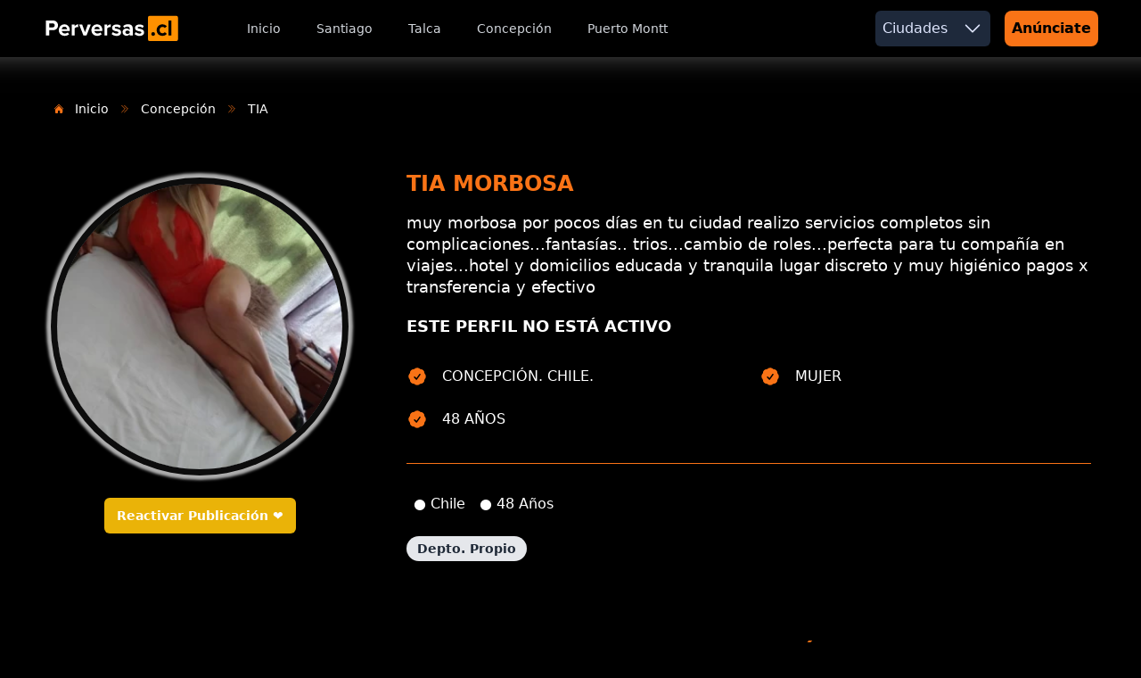

--- FILE ---
content_type: text/html; charset=UTF-8
request_url: https://perversas.cl/escorts-en-concepcion/tia-escort-concepcion-86
body_size: 7085
content:
<!doctype html>
<html lang="es">
    <head>
        <meta charset="utf-8">
        <meta name="viewport" content="width=device-width, initial-scale=1.0">
        <meta name="robots" content="index,follow">
                <meta http-equiv="Content-Security-Policy" content="default-src 'self' sexoenelsur.cl perversas.cl storage.googleapis.com pinia.vuejs.org *.googletagmanager.com *.google-analytics.com 'unsafe-inline' 'unsafe-eval';">
        <meta name="referrer" content="strict-origin-when-cross-origin">
                <meta name="csrf-token" content="45bgMBRG2VSpZR7StZQXsxM04O7gnZnKCpxtujB0">
        <meta name="author" content="Perversas.cl ®">
        <meta name="generator" content="Estudios de Perversas.cl ®">
        <title> TIA MORBOSA  El Mejor sitio de escort ❤ | Perversas </title>
            <link rel="amphtml" href="https://perversas.cl/amp/escorts-en-concepcion/tia-escort-concepcion-86">
    <meta name="description" content="muy morbosa por pocos días en tu ciudad realizo servicios completos sin complicaciones...fantasías.. trios...cambio de roles...perfecta para tu compañ...">
        <meta name="keywords" content="Escorts en chile, escort en santiago, sitio web de escort, las mejores escort de chile, cariñosas">
        <!-- Meta Facebook -->
<meta property="og:locale" content="es_ES" />
<meta property="og:type" content="website" />
<meta property="og:title" content="TIA MORBOSA" />
<meta property="og:description" content="muy morbosa por pocos días en tu ciudad realizo servicios completos sin complicaciones...fantasías.. trios...cambio de roles...perfecta para tu compañ..." />
<meta property="og:url" content="https://perversas.cl/escorts-en-concepcion/tia-escort-concepcion-86" />
<meta property="og:site_name" content="El Mejor sitio de escort ❤ | Perversas" />
<meta property="og:image" content="https://storage.googleapis.com/perversas/images/escorts/portada/small/tia-morbosa-sexo-en-santiago-escort-en-concepcion-0b273b9a5033296646175710f43c6780.webp">

<!-- Meta Twitter -->
<meta name="twitter:card"         content="summary">
<meta name="twitter:url"          content="https://perversas.cl/escorts-en-concepcion/tia-escort-concepcion-86">
<meta name="twitter:title"        content="TIA MORBOSA">
<meta name="twitter:description"  content="muy morbosa por pocos días en tu ciudad realizo servicios completos sin complicaciones...fantasías.. trios...cambio de roles...perfecta para tu compañ...">
<meta property="twitter:image"    content="https://storage.googleapis.com/perversas/images/escorts/portada/small/tia-morbosa-sexo-en-santiago-escort-en-concepcion-0b273b9a5033296646175710f43c6780.webp">
        <!-- Favicon -->
<link rel="apple-touch-icon" sizes="57x57" href="https://storage.googleapis.com/perversas/images/favicon/apple-icon-57x57.png">
<link rel="apple-touch-icon" sizes="60x60" href="https://storage.googleapis.com/perversas/images/favicon/apple-icon-60x60.png">
<link rel="apple-touch-icon" sizes="72x72" href="https://storage.googleapis.com/perversas/images/favicon/apple-icon-72x72.png">
<link rel="apple-touch-icon" sizes="76x76" href="https://storage.googleapis.com/perversas/images/favicon/apple-icon-76x76.png">
<link rel="apple-touch-icon" sizes="114x114" href="https://storage.googleapis.com/perversas/images/favicon/apple-icon-114x114.png">
<link rel="apple-touch-icon" sizes="120x120" href="https://storage.googleapis.com/perversas/images/favicon/apple-icon-120x120.png">
<link rel="apple-touch-icon" sizes="144x144" href="https://storage.googleapis.com/perversas/images/favicon/apple-icon-144x144.png">
<link rel="apple-touch-icon" sizes="152x152" href="https://storage.googleapis.com/perversas/images/favicon/apple-icon-152x152.png">
<link rel="apple-touch-icon" sizes="180x180" href="https://storage.googleapis.com/perversas/images/favicon/apple-icon-180x180.png">
<link rel="icon" type="image/png" sizes="192x192"  href="https://storage.googleapis.com/perversas/images/favicon/android-icon-192x192.png">
<link rel="icon" type="image/png" sizes="32x32" href="https://storage.googleapis.com/perversas/images/favicon/favicon-32x32.png">
<link rel="icon" type="image/png" sizes="96x96" href="https://storage.googleapis.com/perversas/images/favicon/favicon-96x96.png">
<link rel="icon" type="image/png" sizes="16x16" href="https://storage.googleapis.com/perversas/images/favicon/favicon-16x16.png">
<link rel="manifest" href="https://storage.googleapis.com/perversas/images/favicon/manifest.json">
<meta name="msapplication-TileColor" content="#ffffff">
<meta name="msapplication-TileImage" content="https://storage.googleapis.com/perversas/images/favicon/ms-icon-144x144.png">
<meta name="theme-color" content="#ffffff">
        <link rel="preload" as="style" href="https://perversas.cl/build/assets/app-sgtMIDvo.css" /><link rel="preload" as="style" href="https://perversas.cl/build/assets/app-vdOg37YL.css" /><link rel="modulepreload" href="https://perversas.cl/build/assets/app-a05GaTXD.js" /><link rel="stylesheet" href="https://perversas.cl/build/assets/app-sgtMIDvo.css" /><link rel="stylesheet" href="https://perversas.cl/build/assets/app-vdOg37YL.css" /><script type="module" src="https://perversas.cl/build/assets/app-a05GaTXD.js"></script>    </head>
    <body class="bg-black dark:bg-black flex flex-col min-h-screen">
        <nav
    as="nav"
    class="bg-black shadow-[0_-70px_40px_50px_rgba(255,255,255,1)] relative"
    x-data="dropdown"
    x-on:keydown.escape.prevent.stop="close($refs.button)"
    
    x-id="['dropdown-button']"
>
    <div class="mx-auto max-w-full px-2 sm:px-1 lg:px-12">
        <div class="relative flex h-16 items-center justify-between">
            <div class="flex flex-1 md:items-stretch md:justify-start">
                <div class="flex flex-shrink-0 items-center">
                    <a href="https://perversas.cl">
                        <img
                            src="https://storage.googleapis.com/perversas/plugins/images/logo-perversas-escorts-en-santiago.svg"
                            class="w-auto h-8"
                            alt="Perversas.cl - Sitio web de escort en Santiago Logo"
                            title="Perversas.cl - Sitio web de escort en Santiago Logo"
                            loading="lazy"
                            width="271"
                            height="57"
                            sizes="sm:32px lg:271px"
                        />
                    </a>
                </div>
                <div class="hidden sm:ml-8 md:block">
                    <div class="flex space-x-4 ml-8">
                        <a href="https://perversas.cl" class="text-gray-300 hover:bg-gray-700 hover:text-white rounded-md px-3 py-2 text-sm font-medium">Inicio</a>
                                                <a href="https://perversas.cl/escorts-en-santiago" class="text-gray-300 hover:bg-gray-700 hover:text-white rounded-md px-3 py-2 text-sm font-medium">Santiago</a>
                                                <a href="https://perversas.cl/escorts-en-talca" class="text-gray-300 hover:bg-gray-700 hover:text-white rounded-md px-3 py-2 text-sm font-medium">Talca</a>
                                                <a href="https://perversas.cl/escorts-en-concepcion" class="text-gray-300 hover:bg-gray-700 hover:text-white rounded-md px-3 py-2 text-sm font-medium">Concepción</a>
                                                <a href="https://perversas.cl/escorts-en-puerto-montt" class="text-gray-300 hover:bg-gray-700 hover:text-white rounded-md px-3 py-2 text-sm font-medium">Puerto Montt</a>
                                            </div>
                </div>
            </div>

            <div class="flex flex-2 md:items-stretch md:justify-end">
                <div class="hidden sm:ml-8 md:block">
                    <div class="flex space-x-4 ml-8">

                        <div
                            class="relative ml-3 hidden sm:ml-6 md:block"

                        >
                            <button
                                x-ref="button"
                                x-on:click="toggle()"
                                :aria-expanded="open"
                                :aria-controls="$id('dropdown-button')"
                                class="flex items-center p-2 text-indigo-100 bg-slate-800 rounded-md"
                            >
                                <span class="mr-4">Ciudades</span>
                                <svg xmlns="http://www.w3.org/2000/svg" viewBox="0 0 24 24" fill="currentColor" class="w-6 h-6">
    <path fill-rule="evenodd" d="M12.53 16.28a.75.75 0 0 1-1.06 0l-7.5-7.5a.75.75 0 0 1 1.06-1.06L12 14.69l6.97-6.97a.75.75 0 1 1 1.06 1.06l-7.5 7.5Z" clip-rule="evenodd" />
</svg>
                            </button>
                            <!-- Dropdown menu -->
                            <div
                                x-ref="panel"
                                x-show="open"
                                x-transition.origin.top.left
                                x-on:click.stop.outside="close($refs.button)"
                                :id="$id('dropdown-button')"
                                style="display: none;"
                                class="absolute right-0 py-2 mt-2 bg-slate-300 rounded-md shadow-xl w-44 z-10"
                            >
                                <ul>
                                    <li class="block px-4 py-2 text-sm text-black bg-gray-400">
        <span class="uppercase font-semibold">Zona Centro</span>
    </li>

    
        <a
            href="https://perversas.cl/escorts-en-santiago"
            
            class="block px-4 py-2 text-sm text-gray-200 md:text-gray-700 hover:bg-orange-400 hover:text-gray-100 hover:font-semibold"
        >
            <li>Santiago</li>

        </a>


                    
                <a

                    href="https://perversas.cl/escort-en-huechuraba"
                    class="block px-4 py-2 text-sm text-gray-200 md:text-gray-700 hover:bg-orange-400 hover:text-gray-100 hover:font-semibold"
                >
                    <li>Huechuraba</li>
                </a>

            
                <a

                    href="https://perversas.cl/escort-en-santiago-centro"
                    class="block px-4 py-2 text-sm text-gray-200 md:text-gray-700 hover:bg-orange-400 hover:text-gray-100 hover:font-semibold"
                >
                    <li>Santiago Centro</li>
                </a>

            
                <a

                    href="https://perversas.cl/escort-en-providencia"
                    class="block px-4 py-2 text-sm text-gray-200 md:text-gray-700 hover:bg-orange-400 hover:text-gray-100 hover:font-semibold"
                >
                    <li>Providencia</li>
                </a>

            
                <a

                    href="https://perversas.cl/escort-en-vitacura"
                    class="block px-4 py-2 text-sm text-gray-200 md:text-gray-700 hover:bg-orange-400 hover:text-gray-100 hover:font-semibold"
                >
                    <li>Vitacura</li>
                </a>

            
                <a

                    href="https://perversas.cl/escort-en-nunoa"
                    class="block px-4 py-2 text-sm text-gray-200 md:text-gray-700 hover:bg-orange-400 hover:text-gray-100 hover:font-semibold"
                >
                    <li>Ñuñoa</li>
                </a>

            
                <a

                    href="https://perversas.cl/escort-en-las-condes"
                    class="block px-4 py-2 text-sm text-gray-200 md:text-gray-700 hover:bg-orange-400 hover:text-gray-100 hover:font-semibold"
                >
                    <li>Las Condes</li>
                </a>

            
                <a

                    href="https://perversas.cl/escort-en-lo-barnechea"
                    class="block px-4 py-2 text-sm text-gray-200 md:text-gray-700 hover:bg-orange-400 hover:text-gray-100 hover:font-semibold"
                >
                    <li>Lo Barnechea</li>
                </a>

                        
    <li class="block px-4 py-2 text-sm text-black bg-gray-400">
        <span class="uppercase font-semibold">Zona Norte</span>
    </li>

    
        <a
            href="https://perversas.cl/escorts-en-vina-del-mar"
            
            class="block px-4 py-2 text-sm text-gray-200 md:text-gray-700 hover:bg-orange-400 hover:text-gray-100 hover:font-semibold"
        >
            <li>Viña del Mar</li>

        </a>


            
        <a
            href="https://perversas.cl/escorts-en-valparaiso"
            
            class="block px-4 py-2 text-sm text-gray-200 md:text-gray-700 hover:bg-orange-400 hover:text-gray-100 hover:font-semibold"
        >
            <li>Valparaíso</li>

        </a>


            
    <li class="block px-4 py-2 text-sm text-black bg-gray-400">
        <span class="uppercase font-semibold">Zona Sur</span>
    </li>

    
        <a
            href="https://perversas.cl/escorts-en-puerto-montt"
            
            class="block px-4 py-2 text-sm text-gray-200 md:text-gray-700 hover:bg-orange-400 hover:text-gray-100 hover:font-semibold"
        >
            <li>Puerto Montt</li>

        </a>


            
        <a
            href="https://perversas.cl/escorts-en-osorno"
            
            class="block px-4 py-2 text-sm text-gray-200 md:text-gray-700 hover:bg-orange-400 hover:text-gray-100 hover:font-semibold"
        >
            <li>Osorno</li>

        </a>


            
        <a
            href="https://perversas.cl/escorts-en-punta-arenas"
            
            class="block px-4 py-2 text-sm text-gray-200 md:text-gray-700 hover:bg-orange-400 hover:text-gray-100 hover:font-semibold"
        >
            <li>Punta Arenas</li>

        </a>


            
        <a
            href="https://perversas.cl/escorts-en-rancagua"
            
            class="block px-4 py-2 text-sm text-gray-200 md:text-gray-700 hover:bg-orange-400 hover:text-gray-100 hover:font-semibold"
        >
            <li>Rancagua</li>

        </a>


            
        <a
            href="https://perversas.cl/escorts-en-talca"
            
            class="block px-4 py-2 text-sm text-gray-200 md:text-gray-700 hover:bg-orange-400 hover:text-gray-100 hover:font-semibold"
        >
            <li>Talca</li>

        </a>


            
        <a
            href="https://perversas.cl/escorts-en-concepcion"
            
            class="block px-4 py-2 text-sm text-gray-200 md:text-gray-700 hover:bg-orange-400 hover:text-gray-100 hover:font-semibold"
        >
            <li>Concepción</li>

        </a>


            
        <a
            href="https://perversas.cl/escorts-en-valdivia"
            
            class="block px-4 py-2 text-sm text-gray-200 md:text-gray-700 hover:bg-orange-400 hover:text-gray-100 hover:font-semibold"
        >
            <li>Valdivia</li>

        </a>


            
        <a
            href="https://perversas.cl/escorts-en-castro"
            
            class="block px-4 py-2 text-sm text-gray-200 md:text-gray-700 hover:bg-orange-400 hover:text-gray-100 hover:font-semibold"
        >
            <li>Castro</li>

        </a>


            
                                </ul>
                            </div>
                        </div>

                        <div class=" ml-3 hidden  md:block sm:ml-6">
                            <a
    href="https://perversas.cl/chile/iniciar-sesion"
    class="py-2 px-2 flex justify-center items-center bg-orange-500 hover:bg-orange-700 focus:ring-orange-500 focus:ring-offset-orange-200 text-black w-full transition ease-in duration-200 text-center text-xs md:text-base font-semibold shadow-md focus:outline-none focus:ring-2 focus:ring-offset-2 rounded-lg"
    target="_blank"
>
    Anúnciate
</a>
                        </div>
                    </div>
                </div>
            </div>

            <div class="absolute inset-y-0 right-0 flex items-center md:hidden">
                <!-- Mobile menu button-->
                <button class="relative inline-flex items-center justify-center rounded-md p-4 text-gray-200 hover:bg-gray-700 hover:text-white focus:outline-none focus:ring-2 focus:ring-inset focus:ring-white btn-menu-mobile"
                x-ref="button"
                x-on:click="toggle()"
                :aria-expanded="open"
                :aria-controls="$id('dropdown-button')"
                >
                    <span class="absolute -inset-0.5" />
                    <span class="sr-only">Open main menu</span>
                    <div x-show="!open">
                        <svg xmlns="http://www.w3.org/2000/svg" viewBox="0 0 24 24" fill="currentColor" class="block h-8 w-8">
    <path fill-rule="evenodd" d="M3 6.75A.75.75 0 0 1 3.75 6h16.5a.75.75 0 0 1 0 1.5H3.75A.75.75 0 0 1 3 6.75ZM3 12a.75.75 0 0 1 .75-.75h16.5a.75.75 0 0 1 0 1.5H3.75A.75.75 0 0 1 3 12Zm0 5.25a.75.75 0 0 1 .75-.75h16.5a.75.75 0 0 1 0 1.5H3.75a.75.75 0 0 1-.75-.75Z" clip-rule="evenodd" />
  </svg>
                    </div>
                    <div x-show="open">
                        <svg xmlns="http://www.w3.org/2000/svg" viewBox="0 0 24 24" fill="currentColor" class="block h-8 w-8">
    <path fill-rule="evenodd" d="M5.47 5.47a.75.75 0 0 1 1.06 0L12 10.94l5.47-5.47a.75.75 0 1 1 1.06 1.06L13.06 12l5.47 5.47a.75.75 0 1 1-1.06 1.06L12 13.06l-5.47 5.47a.75.75 0 0 1-1.06-1.06L10.94 12 5.47 6.53a.75.75 0 0 1 0-1.06Z" clip-rule="evenodd" />
  </svg>
                    </div>
                </button>
            </div>
        </div>
    </div>

    <div class="sm:hidden" id="menu-buttton-mobile"
        x-ref="panel"
        x-show="open"
        x-transition.origin.top.left
        x-on:click.stop.outside="close($refs.button)"
        :id="$id('dropdown-button')"
    >
        <div class="space-y-1 px-2 pb-3 pt-2">
            <a  href="https://perversas.cl" class="text-gray-300 hover:bg-gray-700 hover:text-white block rounded-md px-3 py-2 text-base font-medium">Inicio</a>



            <ul class="flex flex-col gap-2 w-full mt-2 text-gray-300 text-base font-medium">

                                <a href="https://perversas.cl/escorts-en-santiago" class="text-gray-300 hover:bg-gray-700 hover:text-white rounded-md px-3 py-2 text-sm font-medium">
                    <li>Santiago</li>
                </a>
                                <a href="https://perversas.cl/escorts-en-talca" class="text-gray-300 hover:bg-gray-700 hover:text-white rounded-md px-3 py-2 text-sm font-medium">
                    <li>Talca</li>
                </a>
                                <a href="https://perversas.cl/escorts-en-concepcion" class="text-gray-300 hover:bg-gray-700 hover:text-white rounded-md px-3 py-2 text-sm font-medium">
                    <li>Concepción</li>
                </a>
                                <a href="https://perversas.cl/escorts-en-puerto-montt" class="text-gray-300 hover:bg-gray-700 hover:text-white rounded-md px-3 py-2 text-sm font-medium">
                    <li>Puerto Montt</li>
                </a>
                
                <li>
                    <details class="group">
                        <summary
                            class="flex items-center justify-between gap-2 p-2 px-3 font-medium marker:content-none hover:cursor-pointer"
                        >
                            <span>
                                Todas las Ciudades
                            </span>
                            <svg class="w-5 h-5 text-gray-500 transition group-open:rotate-90" xmlns="http://www.w3.org/2000/svg"
                                width="16" height="16" fill="currentColor" viewBox="0 0 16 16">
                                <path fill-rule="evenodd"
                                    d="M4.646 1.646a.5.5 0 0 1 .708 0l6 6a.5.5 0 0 1 0 .708l-6 6a.5.5 0 0 1-.708-.708L10.293 8 4.646 2.354a.5.5 0 0 1 0-.708z">
                                </path>
                            </svg>
                        </summary>
                        <article class="pb-4"  :key="`cities-mobile`">
                            <ul class="flex flex-col gap-4 mt-4">
                                <li class="block px-4 py-2 text-sm text-black bg-gray-400">
        <span class="uppercase font-semibold">Zona Centro</span>
    </li>

    
        <a
            href="https://perversas.cl/escorts-en-santiago"
            
            class="block px-4 py-2 text-sm text-gray-200 md:text-gray-700 hover:bg-orange-400 hover:text-gray-100 hover:font-semibold"
        >
            <li>Santiago</li>

        </a>


                    
                <a

                    href="https://perversas.cl/escort-en-huechuraba"
                    class="block px-4 py-2 text-sm text-gray-200 md:text-gray-700 hover:bg-orange-400 hover:text-gray-100 hover:font-semibold"
                >
                    <li>Huechuraba</li>
                </a>

            
                <a

                    href="https://perversas.cl/escort-en-santiago-centro"
                    class="block px-4 py-2 text-sm text-gray-200 md:text-gray-700 hover:bg-orange-400 hover:text-gray-100 hover:font-semibold"
                >
                    <li>Santiago Centro</li>
                </a>

            
                <a

                    href="https://perversas.cl/escort-en-providencia"
                    class="block px-4 py-2 text-sm text-gray-200 md:text-gray-700 hover:bg-orange-400 hover:text-gray-100 hover:font-semibold"
                >
                    <li>Providencia</li>
                </a>

            
                <a

                    href="https://perversas.cl/escort-en-vitacura"
                    class="block px-4 py-2 text-sm text-gray-200 md:text-gray-700 hover:bg-orange-400 hover:text-gray-100 hover:font-semibold"
                >
                    <li>Vitacura</li>
                </a>

            
                <a

                    href="https://perversas.cl/escort-en-nunoa"
                    class="block px-4 py-2 text-sm text-gray-200 md:text-gray-700 hover:bg-orange-400 hover:text-gray-100 hover:font-semibold"
                >
                    <li>Ñuñoa</li>
                </a>

            
                <a

                    href="https://perversas.cl/escort-en-las-condes"
                    class="block px-4 py-2 text-sm text-gray-200 md:text-gray-700 hover:bg-orange-400 hover:text-gray-100 hover:font-semibold"
                >
                    <li>Las Condes</li>
                </a>

            
                <a

                    href="https://perversas.cl/escort-en-lo-barnechea"
                    class="block px-4 py-2 text-sm text-gray-200 md:text-gray-700 hover:bg-orange-400 hover:text-gray-100 hover:font-semibold"
                >
                    <li>Lo Barnechea</li>
                </a>

                        
    <li class="block px-4 py-2 text-sm text-black bg-gray-400">
        <span class="uppercase font-semibold">Zona Norte</span>
    </li>

    
        <a
            href="https://perversas.cl/escorts-en-vina-del-mar"
            
            class="block px-4 py-2 text-sm text-gray-200 md:text-gray-700 hover:bg-orange-400 hover:text-gray-100 hover:font-semibold"
        >
            <li>Viña del Mar</li>

        </a>


            
        <a
            href="https://perversas.cl/escorts-en-valparaiso"
            
            class="block px-4 py-2 text-sm text-gray-200 md:text-gray-700 hover:bg-orange-400 hover:text-gray-100 hover:font-semibold"
        >
            <li>Valparaíso</li>

        </a>


            
    <li class="block px-4 py-2 text-sm text-black bg-gray-400">
        <span class="uppercase font-semibold">Zona Sur</span>
    </li>

    
        <a
            href="https://perversas.cl/escorts-en-puerto-montt"
            
            class="block px-4 py-2 text-sm text-gray-200 md:text-gray-700 hover:bg-orange-400 hover:text-gray-100 hover:font-semibold"
        >
            <li>Puerto Montt</li>

        </a>


            
        <a
            href="https://perversas.cl/escorts-en-osorno"
            
            class="block px-4 py-2 text-sm text-gray-200 md:text-gray-700 hover:bg-orange-400 hover:text-gray-100 hover:font-semibold"
        >
            <li>Osorno</li>

        </a>


            
        <a
            href="https://perversas.cl/escorts-en-punta-arenas"
            
            class="block px-4 py-2 text-sm text-gray-200 md:text-gray-700 hover:bg-orange-400 hover:text-gray-100 hover:font-semibold"
        >
            <li>Punta Arenas</li>

        </a>


            
        <a
            href="https://perversas.cl/escorts-en-rancagua"
            
            class="block px-4 py-2 text-sm text-gray-200 md:text-gray-700 hover:bg-orange-400 hover:text-gray-100 hover:font-semibold"
        >
            <li>Rancagua</li>

        </a>


            
        <a
            href="https://perversas.cl/escorts-en-talca"
            
            class="block px-4 py-2 text-sm text-gray-200 md:text-gray-700 hover:bg-orange-400 hover:text-gray-100 hover:font-semibold"
        >
            <li>Talca</li>

        </a>


            
        <a
            href="https://perversas.cl/escorts-en-concepcion"
            
            class="block px-4 py-2 text-sm text-gray-200 md:text-gray-700 hover:bg-orange-400 hover:text-gray-100 hover:font-semibold"
        >
            <li>Concepción</li>

        </a>


            
        <a
            href="https://perversas.cl/escorts-en-valdivia"
            
            class="block px-4 py-2 text-sm text-gray-200 md:text-gray-700 hover:bg-orange-400 hover:text-gray-100 hover:font-semibold"
        >
            <li>Valdivia</li>

        </a>


            
        <a
            href="https://perversas.cl/escorts-en-castro"
            
            class="block px-4 py-2 text-sm text-gray-200 md:text-gray-700 hover:bg-orange-400 hover:text-gray-100 hover:font-semibold"
        >
            <li>Castro</li>

        </a>


            
                            </ul>
                        </article>
                    </details>
                </li>


            </ul>

            <a
                href="/"
                class="bg-orange-500 text-white block rounded-md px-3 py-2 text-base font-medium">
                Anúnciate
            </a>
        </div>
    </div>
</nav>
        <div class="p-4 md:p-6 bg-black min-h-screen">
    <div class="relative max-w-screen-xl p-4 px-4 mx-auto sm:px-6 lg:px-8 py-26 lg:mt-2">
        <div class="relative">
            <nav class="flex" aria-label="Breadcrumb" class="mb-4">
    <ol class="inline-flex items-center space-x-1 md:space-x-2 rtl:space-x-reverse">
        <li>
    <div class="flex items-center">
                <svg xmlns="http://www.w3.org/2000/svg" viewBox="0 0 24 24" fill="currentColor" class="w-3 h-3 text-orange-500 mx-1" aria-hidden="true">
    <path d="M11.47 3.841a.75.75 0 0 1 1.06 0l8.69 8.69a.75.75 0 1 0 1.06-1.061l-8.689-8.69a2.25 2.25 0 0 0-3.182 0l-8.69 8.69a.75.75 0 1 0 1.061 1.06l8.69-8.689Z" />
    <path d="m12 5.432 8.159 8.159c.03.03.06.058.091.086v6.198c0 1.035-.84 1.875-1.875 1.875H15a.75.75 0 0 1-.75-.75v-4.5a.75.75 0 0 0-.75-.75h-3a.75.75 0 0 0-.75.75V21a.75.75 0 0 1-.75.75H5.625a1.875 1.875 0 0 1-1.875-1.875v-6.198a2.29 2.29 0 0 0 .091-.086L12 5.432Z" />
</svg>
        
        <a href="https://perversas.cl" class="text-sm font-medium text-white hover:text-orange-500 md:ms-2">
            Inicio
        </a>
    </div>
</li>
                                    <li>
    <div class="flex items-center">
                <svg xmlns="http://www.w3.org/2000/svg" fill="none" viewBox="0 0 24 24" stroke-width="1.5" stroke="currentColor" class="w-3 h-3 text-orange-500 mx-1" aria-hidden="true">
    <path stroke-linecap="round" stroke-linejoin="round" d="m5.25 4.5 7.5 7.5-7.5 7.5m6-15 7.5 7.5-7.5 7.5" />
  </svg>
        
        <a href="https://perversas.cl/escorts-en-concepcion" class="text-sm font-medium text-white hover:text-orange-500 md:ms-2">
            Concepción
        </a>
    </div>
</li>
                            <li>
    <div class="flex items-center">
                <svg xmlns="http://www.w3.org/2000/svg" fill="none" viewBox="0 0 24 24" stroke-width="1.5" stroke="currentColor" class="w-3 h-3 text-orange-500 mx-1" aria-hidden="true">
    <path stroke-linecap="round" stroke-linejoin="round" d="m5.25 4.5 7.5 7.5-7.5 7.5m6-15 7.5 7.5-7.5 7.5" />
  </svg>
        
        <a href="https://perversas.cl/@escort86" class="text-sm font-medium text-white hover:text-orange-500 md:ms-2">
            TIA
        </a>
    </div>
</li>
                        </ol>
</nav>
            <div class="lg:grid lg:grid-flow-row-dense lg:gap-4 lg:items-center mt-[50px]">
                <div class="relative mt-10 lg:-mx-4 relative-20 lg:mt-0 col-start-1 mb-4">
                    <div class="relative space-y-4">
                        <div class="flex items-end justify-center space-x-4">
                            <img
                                class="w-[20rem] h-[20rem] rounded-full object-cover shadow-[0_0_0_7px_rgba(12,12,12,1),0_0_3px_12px_rgba(174,174,174,1)]"
                                src="https://storage.googleapis.com/perversas/images/escorts/portada/normal/tia-morbosa-sexo-en-santiago-escort-en-concepcion-0b273b9a5033296646175710f43c6780.webp"
                                alt="TIA MORBOSA"
                                title="TIA escort Concepción"
                            />
                        </div>
                                                <div class="flex items-end justify-center space-x-4">
                            <a data-id="86" href="javascript:void(0);" class="rounded-md bg-yellow-500 px-3.5 py-2.5 mt-4 text-sm font-semibold text-white shadow-sm hover:bg-yellow-600 focus-visible:outline focus-visible:outline-2 focus-visible:outline-offset-2 focus-visible:outline-white hover:cursor-pointe reactivate-post">
                                <span class="span-reactivated hidden">
                                    Reactivando...
                                </span>
                                <span class="span-reactivate">
                                    Reactivar Publicación ❤️
                                </span>
                            </a>
                        </div>
                                            </div>
                </div>
                <div class="ml-auto col-start-2 lg:max-w-3xl sm:justify-center">
                    <a href="https://perversas.cl/@escort86" title="TIA escort Concepción" >
                        <h1 class="mt-2 text-lg md:text-2xl font-bold leading-8 text-orange-500 sm:text-3xl sm:leading-9 sm:justify-center uppercase">
                            TIA MORBOSA
                        </h1>
                    </a>
                                        <div class="mt-4 text-lg leading-6 text-white">
                        muy morbosa por pocos días en tu ciudad realizo servicios completos sin complicaciones...fantasías.. trios...cambio de roles...perfecta para tu compañía en viajes...hotel y domicilios educada y tranquila lugar discreto y muy higiénico pagos x transferencia y efectivo
                    </div>
                                            <p class="text-lg font-semibold leading-6 text-white mt-[20px]">
                            ESTE PERFIL NO ESTÁ ACTIVO
                        </p>
                                        <ul class="gap-6 mt-8 md:grid md:grid-cols-2">
                        <li class="mt-6 lg:mt-0">
                            <div class="flex">
                                <span class="flex items-center justify-center flex-shrink-0 w-6 h-6 text-orange-500 rounded-full dark:bg-transparent">
                                    <svg xmlns="http://www.w3.org/2000/svg" viewBox="0 0 24 24" fill="currentColor" class="w-6 h-6">
    <path fill-rule="evenodd" d="M8.603 3.799A4.49 4.49 0 0 1 12 2.25c1.357 0 2.573.6 3.397 1.549a4.49 4.49 0 0 1 3.498 1.307 4.491 4.491 0 0 1 1.307 3.497A4.49 4.49 0 0 1 21.75 12a4.49 4.49 0 0 1-1.549 3.397 4.491 4.491 0 0 1-1.307 3.497 4.491 4.491 0 0 1-3.497 1.307A4.49 4.49 0 0 1 12 21.75a4.49 4.49 0 0 1-3.397-1.549 4.49 4.49 0 0 1-3.498-1.306 4.491 4.491 0 0 1-1.307-3.498A4.49 4.49 0 0 1 2.25 12c0-1.357.6-2.573 1.549-3.397a4.49 4.49 0 0 1 1.307-3.497 4.49 4.49 0 0 1 3.497-1.307Zm7.007 6.387a.75.75 0 1 0-1.22-.872l-3.236 4.53L9.53 12.22a.75.75 0 0 0-1.06 1.06l2.25 2.25a.75.75 0 0 0 1.14-.094l3.75-5.25Z" clip-rule="evenodd" />
</svg>
                                </span>
                                <span class="ml-4 text-base font-medium leading-6 text-white uppercase">
                                                                            Concepción.
                                        CHILE.
                                                                    </span>
                            </div>
                        </li>
                        <li class="mt-6 lg:mt-0">
                            <div class="flex">
                                <span class="flex items-center justify-center flex-shrink-0 w-6 h-6 text-orange-500 rounded-full dark:text-orange-500 dark:bg-transparent">
                                    <svg xmlns="http://www.w3.org/2000/svg" viewBox="0 0 24 24" fill="currentColor" class="w-6 h-6">
    <path fill-rule="evenodd" d="M8.603 3.799A4.49 4.49 0 0 1 12 2.25c1.357 0 2.573.6 3.397 1.549a4.49 4.49 0 0 1 3.498 1.307 4.491 4.491 0 0 1 1.307 3.497A4.49 4.49 0 0 1 21.75 12a4.49 4.49 0 0 1-1.549 3.397 4.491 4.491 0 0 1-1.307 3.497 4.491 4.491 0 0 1-3.497 1.307A4.49 4.49 0 0 1 12 21.75a4.49 4.49 0 0 1-3.397-1.549 4.49 4.49 0 0 1-3.498-1.306 4.491 4.491 0 0 1-1.307-3.498A4.49 4.49 0 0 1 2.25 12c0-1.357.6-2.573 1.549-3.397a4.49 4.49 0 0 1 1.307-3.497 4.49 4.49 0 0 1 3.497-1.307Zm7.007 6.387a.75.75 0 1 0-1.22-.872l-3.236 4.53L9.53 12.22a.75.75 0 0 0-1.06 1.06l2.25 2.25a.75.75 0 0 0 1.14-.094l3.75-5.25Z" clip-rule="evenodd" />
</svg>
                                </span>
                                <span class="ml-4 text-base font-medium leading-6 text-white uppercase">
                                    Mujer
                                </span>
                            </div>
                        </li>
                        <li class="mt-6 lg:mt-0">
                            <div class="flex">
                                <span class="flex items-center justify-center flex-shrink-0 w-6 h-6 text-orange-500 rounded-full dark:text-orange-500 dark:bg-transparent">
                                    <svg xmlns="http://www.w3.org/2000/svg" viewBox="0 0 24 24" fill="currentColor" class="w-6 h-6">
    <path fill-rule="evenodd" d="M8.603 3.799A4.49 4.49 0 0 1 12 2.25c1.357 0 2.573.6 3.397 1.549a4.49 4.49 0 0 1 3.498 1.307 4.491 4.491 0 0 1 1.307 3.497A4.49 4.49 0 0 1 21.75 12a4.49 4.49 0 0 1-1.549 3.397 4.491 4.491 0 0 1-1.307 3.497 4.491 4.491 0 0 1-3.497 1.307A4.49 4.49 0 0 1 12 21.75a4.49 4.49 0 0 1-3.397-1.549 4.49 4.49 0 0 1-3.498-1.306 4.491 4.491 0 0 1-1.307-3.498A4.49 4.49 0 0 1 2.25 12c0-1.357.6-2.573 1.549-3.397a4.49 4.49 0 0 1 1.307-3.497 4.49 4.49 0 0 1 3.497-1.307Zm7.007 6.387a.75.75 0 1 0-1.22-.872l-3.236 4.53L9.53 12.22a.75.75 0 0 0-1.06 1.06l2.25 2.25a.75.75 0 0 0 1.14-.094l3.75-5.25Z" clip-rule="evenodd" />
</svg>
                                </span>
                                <span class="ml-4 text-base font-medium leading-6 text-white uppercase">
                                    48 años
                                </span>
                            </div>
                        </li>
                                            </ul>
                    <hr class="border-t border-orange-500 mt-[37px]">
                    <ul class="flex flex-col sm:flex-row text-white mt-[25px]">
                                                                        <li class="p-2">● Chile</li>
                                                <li class="p-2">● 48 Años</li>
                                                                                            </ul>
                    <div class="mt-4">
                                                                                                                                                    <span class="text-sm mb-2 mr-2 inline-flex items-center font-bold leading-sm px-3 py-1 rounded-full bg-gray-200 dark:bg-gray-200 text-gray-800">Depto. Propio</span>
                                            </div>
                </div>
            </div>
                                    <div class="grid mt-20">
                <h2 class="text-lg md:text-3xl font-bold text-orange-500 dark:text-orange-500 uppercase text-center mb-[40px]">
                    Fotos de TIA Escort Concepción
                </h2>
                <div class="grid grid-cols-3 gap-3 sm:grid-cols-3 md:grid-cols-3 xl:grid-cols-3">
                                        <a data-fancybox="gallery" href="https://storage.googleapis.com/perversas/images/escorts/portada/big/tia-morbosa-sexo-en-santiago-escort-en-concepcion-0b273b9a5033296646175710f43c6780.webp" title="TIA MORBOSA" class="relative">
                                                <img
                            src="https://storage.googleapis.com/perversas/images/escorts/portada/normal/tia-morbosa-sexo-en-santiago-escort-en-concepcion-0b273b9a5033296646175710f43c6780.webp"
                            class="w-[8rem] h-[8rem] sm:w-[15rem] sm:h-[15rem] md:w-[20rem] md:h-[20rem] lg:w-[25rem] lg:h-[25rem] shadow-lg object-cover cursor-pointer "
                            alt="TIA MORBOSA"
                            title="TIA MORBOSA"
                        />
                    </a>
                                    </div>
            </div>
        </div>
    </div>
        <div class="max-w-screen-xl p-4 px-4 mx-auto sm:px-6 lg:px-8 py-26 lg:mt-2">
        <div class="relative">
            <span class="text-white  font-bold">TAGS:</span>
                            <a href="https://perversas.cl/tags/con-experiencia">
                    <span class="text-xs mb-2 mr-2 inline-flex items-center font-bold leading-sm px-3 py-1 rounded-full bg-red-200 dark:bg-red-200 text-red-800">Con Experiencia</span>
                </a>
                            <a href="https://perversas.cl/tags/con-video">
                    <span class="text-xs mb-2 mr-2 inline-flex items-center font-bold leading-sm px-3 py-1 rounded-full bg-red-200 dark:bg-red-200 text-red-800">Con video</span>
                </a>
                            <a href="https://perversas.cl/tags/independiente">
                    <span class="text-xs mb-2 mr-2 inline-flex items-center font-bold leading-sm px-3 py-1 rounded-full bg-red-200 dark:bg-red-200 text-red-800">Independiente</span>
                </a>
                            <a href="https://perversas.cl/tags/no-fuma">
                    <span class="text-xs mb-2 mr-2 inline-flex items-center font-bold leading-sm px-3 py-1 rounded-full bg-red-200 dark:bg-red-200 text-red-800">No Fuma</span>
                </a>
                    </div>
    </div>
    </div>
<script type="application/ld+json">
{
    "@context": "https://schema.org/",
    "@type": "Service",
    "serviceType": "Escorts y acompañantes",
    "provider": {
        "@type": "LocalBusiness",
        "name": "Perversas.cl"
    },
    "areaServed": {
        "@type": "Country",
        "name": "Chile"
    },
    "hasOfferCatalog": {
        "@type": "OfferCatalog",
        "name": "Escorts y acompañantes",
        "itemListElement": [
            {
                "@type": "DataCatalog",
                "@id": "https://perversas.cl/escorts-en-concepcion/tia-escort-concepcion-86",
                "name": "Perversas.cl",
                "audience": {
                "@type": "Audience",
                "audienceType": "public",
                "name": "General Public"
                }
            }
        ]
    }
}
</script>
<script type="application/ld+json">
    [
        {
            "@context":"https://schema.org",
            "@type":"Organization",
            "name":"Perversas.cl",
            "url":"https://perversas.cl/escorts-en-concepcion/tia-escort-concepcion-86",
            "logo":{
                "@type":"ImageObject",
                "url":"https://storage.googleapis.com/perversas/plugins/images/logo-perversas-escorts-en-santiago.svg",
                "width":271,
                "height":5
            },
            "address":{
                    "@type":"PostalAddress",
                    "streetAddress":"Chile, Internacional",
                    "addressLocality":"Chile",
                    "addressRegion":"Chile",
                    "postalCode":"5480000",
                    "addressCountry":{
                        "@type":"Country",
                        "name":"CL"
                    }
            }
        }
    ]
</script>
<script type="application/ld+json">
    {
        "@context": "https://schema.org",
        "@type": "WebPage",
        "name": "Perversas.cl",
        "description": "muy morbosa por pocos días en tu ciudad realizo servicios completos sin complicaciones...fantasías.. trios...cambio de roles...perfecta para tu compañ...",
        "dateCreated":"2023-07-19T21:30:00.000Z",
        "dateModified":"2023-07-21T20:00:00.000Z",
        "datePublished":"2023-07-19T21:30:00.000Z",
        "image":[
                "https://storage.googleapis.com/perversas/plugins/images/logo-perversas-escorts-en-santiago.svg"
        ],
        "inLanguage":"es_ES",
        "publisher":{
            "@id":"https://perversas.cl/escorts-en-concepcion/tia-escort-concepcion-86"
        },
        "license": "Perversas.cl"
    }
</script>
            <script type="application/ld+json">
    {
        "@context": "https://schema.org",
        "@type": "ImageObject",
        "author": "Perversas.cl",
        "caption":"muy morbosa por pocos días en tu ciudad realizo servicios completos sin complicaciones...fantasías.. trios...cambio de roles...perfecta para tu compañ...",
        "contentLocation": "Chile",
        "contentUrl": "https://perversas.cl/escorts/images/tia-morbosa-sexo-en-santiago-escort-en-concepcion-0b273b9a5033296646175710f43c6780.webp?type=portada",
        "datePublished": "2023-01-25",
        "description": "muy morbosa por pocos días en tu ciudad realizo servicios completos sin complicaciones...fantasías.. trios...cambio de roles...perfecta para tu compañ...",
        "license": "https://perversas.cl/escorts-en-concepcion/tia-escort-concepcion-86",
        "acquireLicensePage": "https://perversas.cl/escorts-en-concepcion/tia-escort-concepcion-86",
        "creditText": "Perversas.cl",
        "creator":{
            "@type":"Person",
            "name":"Perversas.cl"
        },
        "copyrightNotice": "Perversas.cl"
    }
</script>
    <script type="application/ld+json">
    {
        "@context": "https://schema.org",
        "@type": "BreadcrumbList",
        "itemListElement":
        [
            {
                "@type": "ListItem",
                "position": 1,
                "item":
                {
                    "@id": "https://perversas.cl",
                    "name": "Inicio"
                }
            },
            {
                "@type": "ListItem",
                "position": 2,
                "item":
                {
                    "@id": "https://perversas.cl/escorts-en-concepcion",
                    "name": "Anuncios en Concepción"
                }
            },
            {
                "@type": "ListItem",
                "position": 3,
                "item":
                {
                    "@id": "https://perversas.cl/escorts-en-concepcion/tia-escort-concepcion-86",
                    "name": "TIA MORBOSA"
                }
            }
        ]
    }
    </script>
        <footer class="flex flex-col items-center bg-zinc-950 text-center text-white">
    <div class="container px-4 md:px-20 lg:px-80 pt-6 mb-4 text-gray-300 text-sm">
        <p class="mb-4">
            Perversas.cl el mejor sitio de Escorts de Chile Nos reservamos el derecho a publicación. No poseemos vinculación laboral con las anunciantes y nos limitamos exclusivamente a brindar un servicio publicitario.
        </p>
        <p class="mb-4">
            RECOMENDACIÓN: NO realice transferencias sin haber visto antes a la escort, si le solicitan dinero adelantado o para TAXI está ante una posible ESTAFA.
        </p>
        <p>
            Somos un medio publicitario legalmente constituido.
        </p>
    </div>
    <div class="container px-6 pt-6">
        <div class="mb-6 flex justify-center">
            <a href="https://perversas.cl">
                <img
                    src="https://storage.googleapis.com/perversas/plugins/images/logo-perversas-escorts-en-santiago.svg"
                    class="w-auto h-20"
                    alt="Perversas.cl - Sitio web de escort en Santiago Logo"
                    title="Perversas.cl - Sitio web de escort en Santiago Logo"
                    loading="lazy"
                    width="271"
                    height="57"
                    sizes="sm:32px lg:271px"
                />
            </a>
        </div>
    </div>
    <div class="w-full py-4 px-12 lg:flex lg:items-center lg:justify-between bg-black">
        <span class="text-sm text-white sm:text-center dark:text-white">
            © 2026
            Perversas. Todos los derechos reservados.
        </span>
        <ul class="flex flex-wrap items-center mt-5 md:mt-0 text-sm font-medium text-white dark:text-white">
                        <li class="font-bold text-lg lg:text-semibold lg:text-sm">
                <a href="https://perversas.cl/escorts-chile" class="hover:underline p-4 md:me-6">Escorts</a>
            </li>
                        <li class="font-bold text-lg lg:text-semibold lg:text-sm">
                <a href="https://perversas.cl/tags" class="hover:underline p-4 md:me-6">Tags</a>
            </li>
                        <li class="font-bold text-lg lg:text-semibold lg:text-sm">
                <a href="https://perversas.cl/terms-and-conditions" class="hover:underline p-4 md:me-6">Términos</a>
            </li>
                        <li class="font-bold text-lg lg:text-semibold lg:text-sm">
                <a href="https://perversas.cl/tips" class="hover:underline p-4 md:me-6">Consejos</a>
            </li>
                        <li class="font-bold text-lg lg:text-semibold lg:text-sm">
                <a href="https://perversas.cl/sitemap" class="hover:underline p-4 md:me-6">Sitemap</a>
            </li>
                    </ul>
    </div>
</footer>
                    <!-- Google tag (gtag.js) -->
            <script async src="https://www.googletagmanager.com/gtag/js?id=G-7SQTR47GPD"></script>
            <script>
            window.dataLayer = window.dataLayer || [];
            function gtag(){dataLayer.push(arguments);}
            gtag('js', new Date());
            gtag('config', 'G-7SQTR47GPD');
            </script>
                            <link rel="modulepreload" href="https://perversas.cl/build/assets/detail-bzcJ1lGw.js" /><script type="module" src="https://perversas.cl/build/assets/detail-bzcJ1lGw.js"></script>    </body>
</html>


--- FILE ---
content_type: application/javascript
request_url: https://perversas.cl/build/assets/detail-bzcJ1lGw.js
body_size: 81
content:
const s=document.querySelector(".reactivate-post"),o=document.querySelector(".span-reactivated"),r=document.querySelector(".span-reactivate"),a=t=>{t.preventDefault(),o.classList.toggle("hidden"),r.classList.toggle("hidden")};s&&s.addEventListener("click",t=>{t.preventDefault();try{a(t);const e=s.dataset.id;if(!e)return a(t);d(parseInt(e),t)}catch(e){console.error(e),a(e)}});const i=async(t={})=>await(await fetch("https://perversas.cl/chile/api/activate/post",{method:"POST",mode:"cors",body:JSON.stringify(t),headers:{"Content-Type":"application/json; charset=UTF-8"}})).json(),d=async(t,e)=>{e.preventDefault();try{const n=await i({id:t,plan:"726d98c2-3174-46dc-a623-61bbca5aea43"});if(n.url){window.location.href=n.url;return}}catch(c){console.error(c),a(e)}};
